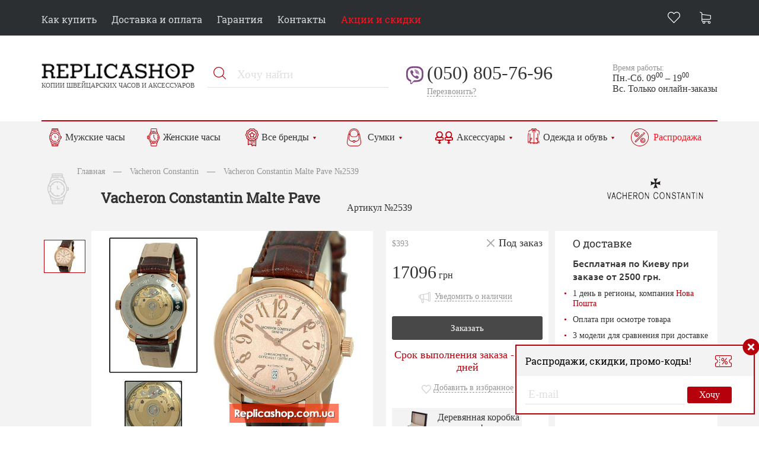

--- FILE ---
content_type: text/html; charset=UTF-8
request_url: https://replicashop1.com.ua/vacheron-constantin/2539
body_size: 9662
content:
<!DOCTYPE html>
<html>
	<head>
		<meta name="viewport" content="width=device-width, maximum-scale=1">
		<meta http-equiv="Content-Type" content="text/html; charset=UTF-8">
		<meta charset="utf-8">
		<meta name="yandex-verification" content="6f0357779420667f" />
		<title>Купить копию часов Vacheron Constantin Malte Pave №2539</title>
		<meta name="description" content="Копии лучших швейцарских часов в Киеве. &#9742;: (068) 596-09-07" />
		
		<link type="image/x-icon" rel="shortcut icon" href="favicon.ico" />
		<link type="image/png" rel="icon" href="/apple-touch-icon.png" />
		<link type="image/png" rel="apple-touch-icon" href="/apple-touch-icon.png" />
		<link rel="canonical" href="https://replicashop1.com.ua/vacheron-constantin/2539" />
		<base href="https://replicashop1.com.ua/" />
		
		<link href="themes/nice/css/reset.css" type="text/css" rel="stylesheet" />
<link href="themes/nice/css/style.css" type="text/css" rel="stylesheet" />
<link href="themes/nice/css/jquery-ui-1.8.20.custom.css" type="text/css" rel="stylesheet" />
<link href="themes/nice/css/tipTip.css" type="text/css" rel="stylesheet" />
<link href="themes/nice/css/highslide.css" type="text/css" rel="stylesheet" />
<script type="text/javascript" src="js/jquery.min.js"></script>
<script type="text/javascript" src="js/jquery.history.min.js"></script>
<script type="text/javascript" src="js/jqModal.min.js"></script>
<script type="text/javascript" src="js/base.js"></script>
<script type="text/javascript" src="js/ajax_on.js"></script>
<script type="text/javascript" src="themes/nice/js/jquery-ui-1.8.20.custom.min.js"></script>
<script type="text/javascript" src="themes/nice/js/jquery.tipTip.minified.js"></script>
<script type="text/javascript" src="themes/nice/js/highslide/highslide-full.js"></script>
<script type="text/javascript" src="themes/nice/js/misc.page.js"></script>
<script type="text/javascript" src="themes/nice/js/misc.js"></script>
<script type="text/javascript" src="themes/nice/js/menu.js"></script>

		<script type="text/javascript" src="https://apis.google.com/js/plusone.js">
		{lang: 'ru'}
		</script>
		<!--<script type="text/javascript" src="//yandex.st/share/share.js" charset="utf-8"></script>-->
		<script>
		  (function(i,s,o,g,r,a,m){i['GoogleAnalyticsObject']=r;i[r]=i[r]||function(){
		  (i[r].q=i[r].q||[]).push(arguments)},i[r].l=1*new Date();a=s.createElement(o),
		  m=s.getElementsByTagName(o)[0];a.async=1;a.src=g;m.parentNode.insertBefore(a,m)
		  })(window,document,'script','//www.google-analytics.com/analytics.js','ga');
		  ga('create', 'UA-26040300-32', 'auto');
		  ga('send', 'pageview');
		</script>
		<script async src="https://www.googletagmanager.com/gtag/js?id=G-HL3DZKF8YN"></script>
		<script>
		  window.dataLayer = window.dataLayer || [];
		  function gtag(){dataLayer.push(arguments);}
		  gtag('js', new Date());

		  gtag('config', 'G-HL3DZKF8YN');
		</script>
		<script async src="https://www.googletagmanager.com/gtag/js?id=UA-26040300-32"></script>
		<script>
		  window.dataLayer = window.dataLayer || [];
		  function gtag(){dataLayer.push(arguments);}
		  gtag('js', new Date());
		  gtag('config', 'UA-26040300-32');
		</script>
				<script charset="UTF-8" src="//web.webpushs.com/js/push/c99f57db389d8f385fe53067a4cf27de_1.js" async></script>
	</head>
	<body>
		<div id="wrapper">
			<div class="top-bar">
				<div class="container">
					<nav id="nav-top">
						<div class="menu">
							<div class="icon-close">
								<img src="themes/nice/img/close-btn.png">
							</div>
							<ul id="primary-menu">
								
								
								<li><a href="buy">Как купить</a></li>
								<li><a href="delivery">Доставка и оплата</a></li>
								<li><a href="warranty">Гарантия</a></li>
								<li><a href="contacts">Контакты</a></li>
								<li><a href="actions">Акции и скидки</a></li>
								<!--<li>
									<a href="" class="menu-arr">О магазине</a>
									<ul>
										<li><a href="">О магазине 1</a></li>
										<li><a href="">О магазине 2</a></li>
										<li><a href="">О магазине 3</a></li>
									</ul>
								</li>
								<li>
									<a href="" class="menu-arr">О часах</a>
									<ul>
										<li><a href="">О часах 1</a></li>
										<li><a href="">О часах 2</a></li>
										<li><a href="">О часах 3</a></li>
									</ul>
								</li>-->
							</ul>
						</div>
						<div class="icon-menu">
							<img src="themes/nice/img/responsive.png"> Меню
						</div>
						<div class="user-menu">
							<a href="bookmarks" class="favor" id="ajaxBlockF">
								
							</a>
							<span class="cart_box" id="ajaxBlock" onclick="window.location='basket'">
								<a href="basket" class="basket" title="Нет товаров"> </a>
							</span>
						</div>
   					</nav>
				</div>
			</div>

			<section class="header">
				<div class="container main">
					<div class="logo">
						<a href="/">
							<img src="themes/nice/img/logo.png" alt="интернет-магазин копий часов в Украине">
							<p>копии швейцарских часов и аксессуаров</p>
						</a>
					</div>
					<div class="search-block">
						<div class="search-block-vn">
							<form action="search" metod="get">
								<input name="e" type="hidden" value="search">
								<input name="sq" type="text" value="" placeholder="Хочу найти">
								<input name="" value="Ok" type="submit">
							</form>
						</div>
					</div>
					<div class="header-phones">
						<div class="phone"><a href="tel:+38050805-76-96 ">(050) 805-76-96</a></div>
						<div class="call-back"><a href="contact" class="contactus">Перезвонить?</a></div>
						<!--<div class="operator"><a href="" class="arr-s">Другие операторы</a></div>-->
						
					</div>
					<div class="work-hous">
						<p><span>Время работы:</span></p>
						<p>Пн.-Сб. 09<sup>00</sup> – 19<sup>00</sup></p>
						<p>Вс. Только онлайн-заказы</p>
						
					</div>
					<div class="clear"></div>
				</div>
			</section>

			<section class="head-menu">
				<div class="container">
					<nav id="nav-menu">
						<div class="menu2">
							<div class="icon-close2">
								<img src="themes/nice/img/close-btn2.png">
							</div>
							<ul id="head-menu">
								<li class="item-menu">
									<a href="mens_watch">Мужские часы</a>
								</li>
								<li class="item-menu">
									<a href="womens_watch">Женские часы</a>
								</li>
								<li class="item-menu brand">
									<a href="all_watch" class="menu-arr">Все бренды</a>
									<div class="menubrand">
										<ul>
													<li><b class="first_letter">A</b><a href="a-lange-and-sohne">A. Lange &amp; Sohne <small>71</small></a></li>
		<li><a href="aigner">Aigner <small>5</small></a></li>
		<li><a href="alain-silberstein">Alain Silberstein <small>16</small></a></li>
		<li><a href="audemars-piguet">Audemars Piguet <small>172</small></a></li>
		<li><b class="first_letter">B</b><a href="ball">BALL <small>2</small></a></li>
		<li><a href="bmw">BMW <small>10</small></a></li>
		<li><a href="bell-and-ross">Bell &amp; Ross <small>44</small></a></li>
		<li><a href="blancpain">Blancpain <small>27</small></a></li>
		<li><a href="bomberg">Bomberg <small>2</small></a></li>
		<li><a href="bovet">Bovet <small>1</small></a></li>
		<li><a href="breguet">Breguet <small>236</small></a></li>
		<li class="bold bbreitling"><a href="breitling">Breitling <small>366</small></a></li>
		<li><a href="burberry">Burberry <small>22</small></a></li>
		<li><a href="bvlgari">Bvlgari <small>133</small></a></li>
		<li><b class="first_letter">C</b><a href="calvin-klein">Calvin Klein <small>9</small></a></li>
		<li><a href="carl-f-bucherer">Carl F. Bucherer <small>1</small></a></li>
		<li class="bold bcartier"><a href="cartier">Cartier <small>292</small></a></li>
		<li><a href="casio">Casio <small>3</small></a></li>
		<li><a href="century">Century <small>2</small></a></li>
		<li><a href="chaumet">Chaumet <small>2</small></a></li>
		<li class="bold bchopard"><a href="chopard">Chopard <small>273</small></a></li>
		<li><a href="chronoswiss">Chronoswiss <small>6</small></a></li>
		<li><a href="coach">Coach <small>1</small></a></li>
		<li><a href="concord">Concord <small>18</small></a></li>
		<li><a href="corum">Corum <small>65</small></a></li>

	</ul>
	<ul>
		<li><b class="first_letter">D</b><a href="daniel-wellington">Daniel Wellington <small>2</small></a></li>
		<li><a href="dewitt">DeWITT <small>10</small></a></li>
		<li><a href="diesel">Diesel <small>18</small></a></li>
		<li><a href="dolce-and-gabbana">Dolce &amp; Gabbana <small>4</small></a></li>
		<li><a href="dunhill">Dunhill <small>1</small></a></li>
		<li><b class="first_letter">E</b><a href="ebel">Ebel <small>4</small></a></li>
		<li><a href="esprit">Esprit <small>2</small></a></li>
		<li><b class="first_letter">F</b><a href="ferrari">Ferrari <small>72</small></a></li>
		<li><a href="folli-follie">Folli Follie <small>2</small></a></li>
		<li><a href="fossil">Fossil <small>2</small></a></li>
		<li><a href="franck-muller">Franck Muller <small>199</small></a></li>
		<li><b class="first_letter">G</b><a href="gaga-milano">Gaga Milano <small>3</small></a></li>
		<li><a href="gc">Gc <small>2</small></a></li>
		<li><a href="gianfranco-ferre">Gianfranco Ferre <small>1</small></a></li>
		<li><a href="girard-perregaux">Girard-Perregaux <small>1</small></a></li>
		<li><a href="glashutte-original">Glashutte Original <small>33</small></a></li>
		<li><a href="graff">Graff <small>2</small></a></li>
		<li><a href="graham">Graham <small>42</small></a></li>
		<li><a href="gucci">Gucci <small>30</small></a></li>
		<li><a href="guess">Guess <small>3</small></a></li>
		<li><b class="first_letter">H</b><a href="hamilton">Hamilton <small>2</small></a></li>
		<li><a href="harley-davidson">Harley Davidson <small>4</small></a></li>
		<li><a href="harry-winston">Harry Winston <small>4</small></a></li>
		<li><a href="hermes">Hermes <small>30</small></a></li>
		<li class="bold bhublot"><a href="hublot">Hublot <small>436</small></a></li>
		<li><a href="hysek">Hysek <small>25</small></a></li>
		<li><b class="first_letter">I</b><a href="iwc">IWC <small>183</small></a></li>
		<li><a href="icelink">IceLink <small>1</small></a></li>
		<li><a href="invicta">Invicta <small>1</small></a></li>
		<li><a href="issey-miyake">Issey Miyake <small>1</small></a></li>

	</ul>
	<ul>
		<li><b class="first_letter">J</b><a href="jacob-and-co">Jacob&amp;Co <small>7</small></a></li>
		<li><a href="jaeger-lecoultre">Jaeger-LeCoultre <small>68</small></a></li>
		<li><a href="jaquet-droz">Jaquet Droz <small>2</small></a></li>
		<li><b class="first_letter">K</b><a href="konstantin-chaykin">Konstantin Chaykin <small>1</small></a></li>
		<li><b class="first_letter">L</b><a href="longines">Longines <small>116</small></a></li>
		<li><a href="louis-moinet">Louis Moinet <small>2</small></a></li>
		<li><a href="louis-vuitton">Louis Vuitton <small>3</small></a></li>
		<li><b class="first_letter">M</b><a href="marc-jacobs">Marc Jacobs <small>1</small></a></li>
		<li><a href="maurice-lacroix">Maurice Lacroix <small>33</small></a></li>
		<li><a href="maxlab">MaxLAB <small>1</small></a></li>
		<li><a href="michael-kors">Michael Kors <small>5</small></a></li>
		<li><a href="mido">Mido <small>4</small></a></li>
		<li><a href="mitsubishi">Mitsubishi <small>1</small></a></li>
		<li><a href="montblanc">Montblanc <small>129</small></a></li>
		<li><a href="movado">Movado <small>15</small></a></li>
		<li><b class="first_letter">N</b><a href="nomos-glashutte">Nomos Glashütte <small>2</small></a></li>
		<li><a href="nubeo">Nubeo <small>1</small></a></li>
		<li><b class="first_letter">O</b><a href="officine-panerai">Officine Panerai <small>120</small></a></li>
		<li class="bold bomega"><a href="omega">Omega <small>368</small></a></li>
		<li><a href="oris">Oris <small>8</small></a></li>
		<li><b class="first_letter">P</b><a href="parmigiani-fleurier">Parmigiani Fleurier <small>6</small></a></li>
		<li class="bold bpatek-philippe"><a href="patek-philippe">Patek Philippe <small>431</small></a></li>
		<li><a href="paul-picot">Paul Picot <small>3</small></a></li>
		<li><a href="perrelet">Perrelet <small>18</small></a></li>
		<li><a href="piaget">Piaget <small>35</small></a></li>
		<li><a href="police">Police <small>1</small></a></li>
		<li><a href="porsche">Porsche <small>60</small></a></li>

	</ul>
	<ul>
		<li><b class="first_letter">R</b><a href="rado">Rado <small>118</small></a></li>
		<li><a href="raymond-weil">Raymond Weil <small>7</small></a></li>
		<li><a href="richard-mille">Richard Mille <small>25</small></a></li>
		<li><a href="roger-dubuis">Roger Dubuis <small>34</small></a></li>
		<li class="bold brolex"><a href="rolex">Rolex <small>268</small></a></li>
		<li><a href="romain-jerome">Romain Jerome <small>8</small></a></li>
		<li><b class="first_letter">S</b><a href="salvatore-ferragamo">Salvatore Ferragamo <small>10</small></a></li>
		<li><a href="sevenfriday">Sevenfriday <small>6</small></a></li>
		<li><a href="swiss-army">Swiss army <small>1</small></a></li>
		<li><b class="first_letter">T</b><a href="titoni">TITONI <small>1</small></a></li>
		<li class="bold btag-heuer"><a href="tag-heuer">Tag Heuer <small>238</small></a></li>
		<li><a href="techno-marine">Techno Marine <small>14</small></a></li>
		<li><a href="thomas-sabo">Thomas Sabo <small>2</small></a></li>
		<li><a href="tiffany-and-co">Tiffany &amp; Co <small>6</small></a></li>
		<li><a href="tissot">Tissot <small>78</small></a></li>
		<li><a href="tonino-lamborghini">Tonino Lamborghini <small>5</small></a></li>
		<li><a href="toyota">Toyota <small>1</small></a></li>
		<li><a href="tudor">Tudor <small>2</small></a></li>
		<li><b class="first_letter">U</b><a href="u-boat">U-BOAT <small>40</small></a></li>
		<li class="bold bulysse-nardin"><a href="ulysse-nardin">Ulysse Nardin <small>255</small></a></li>
		<li class="current bold bvacheron-constantin"><b class="first_letter">V</b><a href="vacheron-constantin">Vacheron Constantin <small>382</small></a></li>
		<li><a href="van-cleef-and-arpels">Van Cleef &amp; Arpels <small>2</small></a></li>
		<li><a href="versace">Versace <small>14</small></a></li>
		<li><b class="first_letter">W</b><a href="welder">Welder <small>4</small></a></li>
		<li><a href="wyler">Wyler <small>2</small></a></li>
		<li><b class="first_letter">Z</b><a href="zenith">Zenith <small>112</small></a></li>

										</ul>
									</div>
								</li>
								<li class="item-menu bags">
									<a href="bags" class="menu-arr">Сумки</a>
									<ul>
										<li><a href="zhenskie-sumki">Женские сумки</a></li>
										<li><a href="muzhskie-sumki">Мужские сумки</a></li>
										<li><a href="koshelki">Кошельки</a></li>
										<li><a href="klatchi">Клатчи</a></li>
										<li><a href="remni">Ремни</a></li>
										<li><a href="barsetki">Барсетки</a></li>
									</ul>
								</li>
								<li class="item-menu acses">
									<a href="souv" class="menu-arr">Аксессуары</a>
									<div class="menuacses">
										<ul>
											<li><a href="zonty">Зонты</a></li>
											<li><a href="zazhimy-i-zaponki">Зажимы и запонки</a></li>
											<li><a href="vizitnicy">Визитницы</a></li>
											<li><a href="ruchki">Ручки</a></li>
											<li><a href="breloki">Брелоки</a></li>
											<!-- <li><a href="manikjurnye-nabory">Маникюрные наборы</a></li> -->
											<li><a href="zazhigalki">Зажигалки</a></li>
											<li><a href="zazhimy-dlja-deneg">Зажимы для денег</a></li>
											<li><a href="galstuki">Галстуки</a></li>
											<li><a href="bizhuterija">Бижутерия</a></li>
										</ul>
										<ul>
											<li><a href="platki-i-sharfy">Платки и шарфы</a></li>
											<li><a href="wall">Настенные часы</a></li>
											<li><a href="chehly-dlja-ipad">Чехлы для iPad</a></li>
											<li><a href="box">Коробки для часов</a></li>
											<li><a href="bloknoty">Блокноты</a></li>
											<li><a href="braslety">Браслеты</a></li>
											<li><a href="rashodnye-materialy">Расходные материалы</a></li>
											<li><a href="cigar">Аксессуары для сигар</a></li>
										</ul>
									</div>
								</li>
								<li class="item-menu odejda">
									<a href="odezhda-i-obuv" class="menu-arr">Одежда и обувь</a>
									<div class="menuodejda">
										<ul>
											<li class="dzhinsy"><a href="dzhinsy">Джинсы</a></li>
											<li class="kurtochki"><a href="kurtochki">Курточки</a></li>
											<li class="svitera"><a href="svitera">Свитера/кофты/худи</a></li>
											<li class="odezhda_sport-suit"><a href="odezhda_sport-suit">Спортивные костюмы</a></li>
											<li class="odezhda_futbolki"><a href="odezhda_futbolki">Футболки</a></li>
										</ul>
										<ul>
											<li class="obuv-kedy"><a href="obuv-kedy">Кеды</a></li>
											<li class="obuv-krossovki"><a href="obuv-krossovki">Кроссовки</a></li>
											<li class="obuv-tufli"><a href="obuv-tufli">Туфли</a></li>
										</ul>
									</div>
								</li>
								<li class="item-menu sale"><a href="sales">Распродажа</a></li>
							</ul>
						</div>
						<div class="icon-menu2">
							<img src="themes/nice/img/responsive2.png"> Каталог
						</div>
					</nav>
					<div class="clear"></div>
				</div>
			</section>

<section class="content singl-prod">
	<div class="container prod-nonb">
		<div class="breadcrumb">
			<ul>
				<li><a href="/ru">Главная</a></li>
				<li><span class="breadcrumb-separator">&mdash;</span></li>
				<li><a href="/vacheron-constantin">Vacheron Constantin</a></li>
				<li><span class="breadcrumb-separator">&mdash;</span></li>
				<li>Vacheron Constantin Malte Pave №2539</li>
			</ul>
		</div>
		<i class="page-ico"><img src="img/category/wach.png"></i>

			<i class="page-ico-r"><img src="img/extra/brand/medium/vacheron-constantin.png"></i>
		<h1>Vacheron Constantin Malte Pave</h1>
		<div class="product-art">Артикул №2539</div>
		<div class="product-imgp-vo">
			<div class="product-imgp left">
				<div class="img-prev">
					
					<ul id="catalog_page_pic-s" class="jcarousel-skin-pika">
						<li>
							<a rel="group1" href="/img/big/2539.jpg" title="Vacheron Constantin Malte Pave №2539" class="showed">
								<img ref="/img/big/2539.jpg" src="/img/small/2539.jpg" class="list_prod_2539">
							</a>
						</li>
							
							<!--
																	
									<li>
										<a rel="group1" href="/img/extra/big/38-1.jpg" title="Деревянная подарочная коробка">
											<img ref="/img/extra/big/38-1.jpg" src="/img/extra/small/38-1.jpg" alt="" />
										</a>
									</li>
								
															<li>
									<a rel="group1" href="/img/banner/complect_man.jpg" title="Комплектация товара">
										<img ref="/img/banner/complect_man.jpg" src="/img/banner/complect_man_small.jpg" alt="" />
									</a>
								</li>
							-->
					</ul>
					
				</div>
				<div class="img-full">
					
					
					
					<a rel="group2" href="/img/big/2539.jpg" class="highslide" onclick="return hs.expand(this)"><img src="/img/big/2539.jpg"></a>
						
						<!--
															
								<a rel="group1" href="/img/extra/big/38-1.jpg" title="Деревянная подарочная коробка" class="highslide" onclick="return hs.expand(this)" style="display:none">
									<img src="/img/extra/big/38-1.jpg" alt="" />
								</a>
							
													<a rel="group2" href="/img/banner/complect_man.jpg" title="Комплектация товара" class="highslide" onclick="return hs.expand(this)" style="display:none">
								<img src="/img/banner/complect_man.jpg" alt="" />
							</a>
						-->
					<p>Наши товары фотографируются в студии, все фото реальные!</p>
				</div>
			</div>
			<div class="product-imgp right">
				<div class="product-prl pod-z">
					<div class="product-prl-vn">
						<span class="prb">$393</span>
						
						<div class="pod-z"><span>Под заказ</span></div>
						

						<div class="prg"><!-- selected_prg-->
							<span>17096</span> грн
						</div>
						<input type="hidden" name="ekonom" id="ekonom2539" value="0">

						
						<div class="izb"><a href="/index.php?e=notifaboutnal&id=2539" onclick="return HHHHHH('2539', 'ukr', 4);"><i class="onl"></i><span>Уведомить о наличии</span></a></div>

						
						

						<div class="product-basket zakaz"><a href="basket/2539" onclick="return HHHHHH('w2539', 'ukr', 1);">Заказать</a></div>

						<div class="sr-v">Срок выполнения заказа - от 14 дней</div>

						<div class="izb" id="bookmarks2539"><a href="#" onClick="chanche_favor('index.php?r=bookmarks&id=2539', 'bookmarks2539');return false;"><i class="like"></i><span>Добавить в избранное</span></a></div>

						<div class="product-prl-n">
							<div class="pod">
								<a href="/img/extra/big/38-1.jpg" title="Деревянная подарочная коробка" class="highslide" onclick="return hs.expand(this)">
									<img src="themes/nice/img/pod.png">
									<p>Деревянная коробка <span>в подарок</span>!</p>
								</a>
								<div class="clear"></div>
							</div>
							<div class="soc-s">
								Поделиться: <a href=""><img src="themes/nice/img/face.png"></a>
								<!-- <a href=""><img src="themes/nice/img/google.png"></a> -->
							</div>
						</div>
					</div>
				</div>
				<div class="product-prr">
					<div class="product-prr-vn">
						<div class="odo">О доставке</div>
						<div class="bpk">Бесплатная по Киеву при заказе от 2500 грн.</div>
							<ul>
								<li>1 день в регионы, компания <a href="https://novaposhta.ua/">Нова Пошта</a></li>
								<li>Оплата при осмотре товара</li>
								<li>3 модели для сравнения при доставке</li>
							</ul>
							<div class="odo">О наших гарантиях</div>
								<ul>
									<li>Гарантия на механизмы до 36 месяцев</li>
									<li>Собственный <a href="contacts">сервис-центр</a></li>
									<li>Возврат товара в течение 14 дней</li>
								</ul>
							</div>
						</div>
					</div>
				</div>
				<div class="clear"></div>

				<div class="product-desc">
					<div class="product-desc-l">
						<div class="tabs">
							<ul class="tabs__caption">
								<li class="active">Характеристики</li>
								<li>Описание</li>
							</ul>
							<div class="tabs__content active">
								<div class="product-harakter">
									<p>Пол: <span>Мужские</span></p>
									<p>Механизм: <span>Швейцарский</span></p>
									<p>Тип механизма: <span>Механика</span></p>
									<p>Автозавод: <span>Есть</span></p>

									<p>Стиль: <span>Универсальный</span></p>
									<p>Корпус: <span>IPG розовое золото</span></p>
									<p>Браслет: <span>Кожа</span></p>
									<p>Застежка: <span>Классическая</span></p>
									
									
									
								</div>
							</div>
							<div class="tabs__content">
								<p>Механизм ETA 2824-2 с автоматическим заводом, диаметр 19,4 мм, высота 4,8 мм, 25 каменей, частота 28 800 полуколебаний/час, запас хода около 38 часов. Функции: часы, минуты, секунды, дата в положении "6 часов". Корпус: стальной с покрытием IPG розовое золото; диаметр 38 мм, высота 9 мм, с сапфировым стеклом, задняя крышка на винтах с прозрачным сапфировым окном. Циферблат: позолоченный; золотые арабские цифры, квадратные деления. Ремешок/браслет: кожаный ремешок Genuine Leather с классической застежкой.</p>
							</div>
						</div>
					</div>

					<script>
						(function($) {
							$(function() {
								$('ul.tabs__caption').on('click', 'li:not(.active)', function() {
									$(this)
										.addClass('active').siblings().removeClass('active')
										.closest('div.tabs').find('div.tabs__content').removeClass('active').eq($(this).index()).addClass('active');
								});
							});
						})(jQuery);
					</script>

					<div class="product-desc-r">
						<div class="row50">
							<div class="harakter-title">Комплектация</div>
							<p>Часы</p>
							<p>Подарочный пакет</p>
							<p>Товарный чек</p>
							<p><a href="/box/38">Коробка в подарок!</a></p>
							<p><a href="/garantee.pdf">Гарантийный талон</a></p>
							<p><a href="/instruction.pdf">Инструкция</a></p>
						</div>
					<div class="row50">
					<div class="pod-img">
						<a href="/img/banner/complect_man.jpg" title="Комплектация" class="highslide" onclick="return hs.expand(this)">
							<img src="themes/nice/img/kompl.png">
						</a>
					</div>
				</div>
			</div>

			<div class="clear"></div>
		</div>

		<div class="clear"></div>

		<!--<div class="complect">
			<div class="compl-t">
				<p>Аксессуары</p>
				<!--<span>Код комплекта: №23627</span>- - >
			</div>
			<div class="compl-bl">
				<div class="compl-bl-img"><img src="themes/nice/img/compl2.png"></div>
				<div class="compl-bl-desc">
					<div class="compl-tit">Breitling Avenger</div>
					<div class="compl-art">Арикул №19054</div>
					<div class="compl-price"><p>5569 грн</p></div>
					<div class="compl-price2">5969 грн</div>
				</div>
			</div>
			<div class="compl-pr"><p>+</p></div>
			<div class="compl-bl">
				<div class="compl-bl-img"><img src="themes/nice/img/compl1.png"></div>
				<div class="compl-bl-desc">
					<div class="compl-tit">Breitling Avenger</div>
					<div class="compl-art">Арикул №19054</div>
					<div class="compl-price"><p>5569 грн</p></div>
					<div class="compl-price2">5969 грн</div>
				</div>
			</div>
			<div class="compl-pr rez"><p>=</p></div>
			<div class="compl-rez">
				<div class="compl-price-rez">12720 грн</div>
				<div class="product-basket">
					<button type="button"><i></i>В корзину</button>
				</div>
				<div class="product-basket onecl">
					<button type="button"><i></i>Купить в 1 клик</button>
				</div>
			</div>
			<div class="clear"></div>
		</div>-->
	</div>
</section>

<section class="product-list">
	<div class="container">
		<h2>Новинки часов</h2>
		<!-- <div class="sl-product"><a class="bx-prev" href=""></a><a class="bx-next" href=""></a></div> -->
				<div class="product">
			<div class="product-vn">
				<div class="product-icon hit new">
					
					<i class="akciya"></i>
					<span class="bookmarks_block" id="bookmarks21072"><a href="#" onClick="chanche_favor('index.php?r=bookmarks&id=21072', 'bookmarks21072');return false;" title="Добавить в избранное"><i class="like"></i></a></span>
				</div>
				<div class="product-img"><a href="omega/21072" title="Omega"><img src="/img/extra/small/21072-1.png" class="list_prod_21072"></a></div>
				<div class="product-name">
					<a href="omega/21072" title="Omega">
												Omega Speedmaster
					</a>
				</div>
				<div class="product-article">
					<p><span>Артикул №21072</span></p>
					<hr noshade>
				</div>
				<div class="product-price akciay">9005 грн<sup>10005 грн</sup></div>
				<div class="product-basket"><a href="basket/21072" onclick="return HHHHHH('w21072', 'ukr', 1);">В корзину</a></div>
				<div class="product-instock"><span>В наличии</span></div>
				<div class="product-hidden">
						<p>Пол: <span>Мужские</span></p>
						<p>Механизм: <span>Японский</span></p>
						<p>Тип механизма: <span>Кварц</span></p>
						<p>Ширина: <span>44 мм</span></p>
						<p>Высота: <span>16 мм</span></p>

					<div class="delivery">Бесплатная доставка!</div>
				</div>
			</div>
		</div>
		<div class="product">
			<div class="product-vn">
				<div class="product-icon hit new">
					
					<i class="akciya"></i>
					<span class="bookmarks_block" id="bookmarks21079"><a href="#" onClick="chanche_favor('index.php?r=bookmarks&id=21079', 'bookmarks21079');return false;" title="Добавить в избранное"><i class="like"></i></a></span>
				</div>
				<div class="product-img"><a href="louis-vuitton/21079" title="Louis Vuitton"><img src="/img/extra/small/21079-1.png" class="list_prod_21079"></a></div>
				<div class="product-name">
					<a href="louis-vuitton/21079" title="Louis Vuitton">
												Louis Vuitton Tambour
					</a>
				</div>
				<div class="product-article">
					<p><span>Артикул №21079</span></p>
					<hr noshade>
				</div>
				<div class="product-price akciay">9200 грн<sup>10222 грн</sup></div>
				<div class="product-basket"><a href="basket/21079" onclick="return HHHHHH('w21079', 'ukr', 1);">В корзину</a></div>
				<div class="product-instock"><span>В наличии</span></div>
				<div class="product-hidden">
						<p>Пол: <span>Женские</span></p>
						<p>Механизм: <span>Японский</span></p>
						<p>Тип механизма: <span>Кварц</span></p>
						<p>Ширина: <span>32 мм</span></p>
						<p>Высота: <span>11 мм</span></p>

					<div class="delivery">Бесплатная доставка!</div>
				</div>
			</div>
		</div>
		<div class="product">
			<div class="product-vn">
				<div class="product-icon hit new">
					<i class="original"></i>
					<i class="akciya"></i>
					<span class="bookmarks_block" id="bookmarks21090"><a href="#" onClick="chanche_favor('index.php?r=bookmarks&id=21090', 'bookmarks21090');return false;" title="Добавить в избранное"><i class="like"></i></a></span>
				</div>
				<div class="product-img"><a href="diesel/21090" title="Diesel"><img src="/img/extra/small/21090-1.png" class="list_prod_21090"></a></div>
				<div class="product-name">
					<a href="diesel/21090" title="Diesel">
												Diesel Daddy
					</a>
				</div>
				<div class="product-article">
					<p><span>Артикул №21090</span></p>
					<hr noshade>
				</div>
				<div class="product-price akciay">9788 грн<sup>10875 грн</sup></div>
				<div class="product-basket"><a href="basket/21090" onclick="return HHHHHH('w21090', 'ukr', 1);">В корзину</a></div>
				<div class="product-instock"><span>В наличии</span></div>
				<div class="product-hidden">
						<p>Пол: <span>Мужские</span></p>
						<p>Механизм: <span>Японский</span></p>
						<p>Тип механизма: <span>Кварц</span></p>
						<p>Ширина: <span>58 мм</span></p>
						<p>Высота: <span>14 мм</span></p>

					<div class="delivery">Бесплатная доставка!</div>
				</div>
			</div>
		</div>
		<div class="product">
			<div class="product-vn">
				<div class="product-icon new">
					
					<i class="akciya"></i>
					<span class="bookmarks_block" id="bookmarks21094"><a href="#" onClick="chanche_favor('index.php?r=bookmarks&id=21094', 'bookmarks21094');return false;" title="Добавить в избранное"><i class="like"></i></a></span>
				</div>
				<div class="product-img"><a href="hublot/21094" title="Hublot"><img src="/img/extra/small/21094-1.png" class="list_prod_21094"></a></div>
				<div class="product-name">
					<a href="hublot/21094" title="Hublot">
												Hublot Square Bang
					</a>
				</div>
				<div class="product-article">
					<p><span>Артикул №21094</span></p>
					<hr noshade>
				</div>
				<div class="product-price akciay">14094 грн<sup>15660 грн</sup></div>
				<div class="product-basket"><a href="basket/21094" onclick="return HHHHHH('w21094', 'ukr', 1);">В корзину</a></div>
				<div class="product-instock"><span>В наличии</span></div>
				<div class="product-hidden">
						<p>Пол: <span>Мужские</span></p>
						<p>Механизм: <span>Швейцарский</span></p>
						<p>Тип механизма: <span>Кварц</span></p>
						
						

					<div class="delivery">Бесплатная доставка!</div>
				</div>
			</div>
		</div>

		<h2>Хиты продаж</h2>
		<!-- <div class="sl-product"><a class="bx-prev" href=""></a><a class="bx-next" href=""></a></div> -->
				<div class="product">
			<div class="product-vn">
				<div class="product-icon hit new">
					
					<i class="akciya"></i>
					<span class="bookmarks_block" id="bookmarks21007"><a href="#" onClick="chanche_favor('index.php?r=bookmarks&id=21007', 'bookmarks21007');return false;" title="Добавить в избранное"><i class="like"></i></a></span>
				</div>
				<div class="product-img"><a href="vacheron-constantin/21007" title="Vacheron Constantin"><img src="/img/extra/small/21007-1.jpg" class="list_prod_21007"></a></div>
				<div class="product-name">
					<a href="vacheron-constantin/21007" title="Vacheron Constantin">
												Vacheron Constantin Patrimony
					</a>
				</div>
				<div class="product-article">
					<p><span>Артикул №21007</span></p>
					<hr noshade>
				</div>
				<div class="product-price akciay">9200 грн<sup>10222 грн</sup></div>
				<div class="product-basket"><a href="basket/21007" onclick="return HHHHHH('w21007', 'ukr', 1);">В корзину</a></div>
				<div class="product-instock"><span>В наличии</span></div>
				<div class="product-hidden">
						<p>Пол: <span>Мужские</span></p>
						<p>Механизм: <span>Японский</span></p>
						<p>Тип механизма: <span>Механика</span></p>
						
						

					<div class="delivery">Бесплатная доставка!</div>
				</div>
			</div>
		</div>
		<div class="product">
			<div class="product-vn">
				<div class="product-icon hit new">
					
					<i class="akciya"></i>
					<span class="bookmarks_block" id="bookmarks21022"><a href="#" onClick="chanche_favor('index.php?r=bookmarks&id=21022', 'bookmarks21022');return false;" title="Добавить в избранное"><i class="like"></i></a></span>
				</div>
				<div class="product-img"><a href="tag-heuer/21022" title="Tag Heuer"><img src="/img/extra/small/21022-1.jpg" class="list_prod_21022"></a></div>
				<div class="product-name">
					<a href="tag-heuer/21022" title="Tag Heuer">
												Tag Heuer Aquaracer
					</a>
				</div>
				<div class="product-article">
					<p><span>Артикул №21022</span></p>
					<hr noshade>
				</div>
				<div class="product-price akciay">10766 грн<sup>11962 грн</sup></div>
				<div class="product-basket"><a href="basket/21022" onclick="return HHHHHH('w21022', 'ukr', 1);">В корзину</a></div>
				<div class="product-instock"><span>В наличии</span></div>
				<div class="product-hidden">
						<p>Пол: <span>Мужские</span></p>
						<p>Механизм: <span>Японский</span></p>
						<p>Тип механизма: <span>Механика</span></p>
						
						

					<div class="delivery">Бесплатная доставка!</div>
				</div>
			</div>
		</div>
		<div class="product">
			<div class="product-vn">
				<div class="product-icon hit new">
					
					<i class="akciya"></i>
					<span class="bookmarks_block" id="bookmarks21039"><a href="#" onClick="chanche_favor('index.php?r=bookmarks&id=21039', 'bookmarks21039');return false;" title="Добавить в избранное"><i class="like"></i></a></span>
				</div>
				<div class="product-img"><a href="audemars-piguet/21039" title="Audemars Piguet"><img src="/img/extra/small/21039-1.jpg" class="list_prod_21039"></a></div>
				<div class="product-name">
					<a href="audemars-piguet/21039" title="Audemars Piguet">
												Audemars Piguet Royal Oak Offshore
					</a>
				</div>
				<div class="product-article">
					<p><span>Артикул №21039</span></p>
					<hr noshade>
				</div>
				<div class="product-price akciay">10374 грн<sup>11527 грн</sup></div>
				<div class="product-basket"><a href="basket/21039" onclick="return HHHHHH('w21039', 'ukr', 1);">В корзину</a></div>
				<div class="product-instock"><span>В наличии</span></div>
				<div class="product-hidden">
						<p>Пол: <span>Женские</span></p>
						<p>Механизм: <span>Японский</span></p>
						<p>Тип механизма: <span>Кварц</span></p>
						
						

					<div class="delivery">Бесплатная доставка!</div>
				</div>
			</div>
		</div>
		<div class="product">
			<div class="product-vn">
				<div class="product-icon hit new">
					
					<i class="akciya"></i>
					<span class="bookmarks_block" id="bookmarks21042"><a href="#" onClick="chanche_favor('index.php?r=bookmarks&id=21042', 'bookmarks21042');return false;" title="Добавить в избранное"><i class="like"></i></a></span>
				</div>
				<div class="product-img"><a href="cartier/21042" title="Cartier"><img src="/img/extra/small/21042-1.jpg" class="list_prod_21042"></a></div>
				<div class="product-name">
					<a href="cartier/21042" title="Cartier">
												Cartier Tank
					</a>
				</div>
				<div class="product-article">
					<p><span>Артикул №21042</span></p>
					<hr noshade>
				</div>
				<div class="product-price akciay">8808 грн<sup>9787 грн</sup></div>
				<div class="product-basket"><a href="basket/21042" onclick="return HHHHHH('w21042', 'ukr', 1);">В корзину</a></div>
				<div class="product-instock"><span>В наличии</span></div>
				<div class="product-hidden">
						<p>Пол: <span>Мужские</span></p>
						<p>Механизм: <span>Японский</span></p>
						<p>Тип механизма: <span>Механика</span></p>
						
						

					<div class="delivery">Бесплатная доставка!</div>
				</div>
			</div>
		</div>


		<div class="clear"></div>
	</div>
</section>
						<section class="footer">
				<div class="container">
					<div class="widg t1">
					   <div class="logo-foot">
						  <a href="/"><img src="themes/nice/img/logo-foot.png" alt="реплики часов в Украине">
						  <p>копии швейцарских часов и аксессуаров</p>
						  </a>
					   </div>
					   <div class="copyr">
							© 2003-2026<br />
							Копии часов - ReplcaShop1.com.ua
							
					   </div>
					</div>
					<div class="widg t2">
						<ul>
							<!--<li><a href="">О магазине</a></li>-->
							<li><a href="buy">Как купить</a></li>
							<li><a href="delivery">Доставка и оплата</a></li>
							<li><a href="warranty">Гарантия</a></li>
							<!--<li><a href="">О часах</a></li>-->
							<li><a href="contacts">Контакты</a></li>
							<li><a href="actions">Акции и скидки</a></li>
							
						</ul>
					</div>
					<div class="widg t3">
						<div class="foot-phones">
							<div class="foot-phones-vn">
							   <div class="phone"><a href="tel:+38050805-76-96">(050) 805-76-96</a></div>
							   <!-- <div class="operator"><a href="" class="arr-s">Другие операторы</a></div> -->
							   
						   </div>
						</div>
						<div class="work-hous">
							<p><span>Время работы:</span></p>
							<p>Пн.-Сб. 09<sup>00</sup> – 19<sup>00</sup></p>
							<p>Вс. Только онлайн-заказы</p>
							
						</div>
					</div>
					<div class="widg t4">
						<div class="soc-foot">
							<!--<a href=""><img src="themes/nice/img/face.png"></a>-->
							<!--<a href="https://plus.google.com/100509815328108732866" target="_blank"><img src="themes/nice/img/google.png"></a>-->
							<!--<a href="https://www.instagram.com/replicashop.com.ua/" target="_blank"><img src="themes/nice/img/inst.png"></a>-->
							
						</div>
						<!--
						<div class="pay-foot">
							<a href=""><img src="themes/nice/img/visa.png"></a>
							<a href=""><img src="themes/nice/img/master.png"></a>
							<a href=""><img src="themes/nice/img/webmoney.png"></a>
							<a href=""><img src="themes/nice/img/privat.png"></a>
						</div>
						-->
					</div>
					<div class="clear"></div>
				</div>

			</section>
		</div>

		<div class="popupbox" id="popuprel">
			<a href="#" id="close" class="close" title="Закрыть"> </a>
			<span class="acept">&nbsp;</span>
			<div id="popup2"></div>
		</div>
		



		<div id="bg_popup" class="subscribe_popup">
			<div id="popup">
				<div class="popup-top"><p>Распродажи, скидки, промо-коды!</p></div>
				<div class="podpiska" id="subscribe_div">
					<form action="subscribe" name="subscribe" id="subscribe" metod="POST" class="subscribe_form">
						<input type="hidden" name="x" value="1D26C3FE" />
						<input name="email" class="subscribe_email" placeholder="E-mail" value="" type="text">
						<button type="submit">Хочу</button>
					</form>
				</div>
				<a class="close" href="#" title="Закрыть" id="close"> </a>
			</div>
		</div>

	</body>
</html>

--- FILE ---
content_type: text/css
request_url: https://replicashop1.com.ua/themes/nice/css/reset.css
body_size: 633
content:
*, html, body, div, span, object,
h1, h2, h3, h4, h5, h6, p, blockquote, pre,
a, abbr, acronym, address, big, cite, code,
del, dfn, i, img, ins, kbd, q, s, samp,
small, strike, b, sub, sup, tt, var,
dl, dt, dd, ol, ul, li,
fieldset, form, label, legend,
table, caption, tbody, tfoot, thead, tr, th, td {
	margin: 0;
	padding: 0;
	border: none;
	outline: none;
	vertical-align: baseline;
	font-family: inherit;
	font-size: 100%;
}

html,body {
    height: 100%;
}

a, a:link, a:visited, a:hover {
	text-decoration:none;
}

*:focus {
	outline: none;
}

ol,ul {
	list-style:none;
}

table {
	border-collapse:collapse;
	border-spacing:0;
}

td {
	vertical-align:top;
}

input, select, textarea {
	margin: 0;
	padding: 0;
	border: 0;
	outline: 0;
}

img {
	-ms-interpolation-mode: bicubic;
}

.clear {
	clear:both;
	margin:0;
	padding:0;
}

button::-moz-focus-inner {padding:0; border:none;}

@font-face {
	font-family: 'PTserif';
	src: local('PTserif'),
		url('fonts/pt_serif-caption.eot') format('eot'),
		url('fonts/pt_serif-caption.eot?') format('embedded-opentype'),
		url('fonts/pt_serif-caption.woff') format('woff'),
		url('fonts/pt_serif-caption.ttf') format('truetype'),
		url('fonts/pt_serif-caption.svg#PTserif') format('svg');
	font-weight: normal;
	font-style: normal;
}

--- FILE ---
content_type: application/javascript; charset=UTF-8
request_url: https://replicashop1.com.ua/themes/nice/js/misc.page.js
body_size: 2543
content:
$(document).ready(function(){
	//*
	//$(function(){
		 //var a = function(self){
			//self.anchor.attr
//			$('a[rel=group_remni]').fancybox();
			//var my = self.thumbs.length;
			//if (my == 1)
			//{
			//	$('#catalog_page_pics.pika-thumbs').css('display', 'none');
			//}
		//};
		//$("#catalog_page_pics").PikaChoose({text: {previous: "Предыдущая", next: "Следующая"}, carousel:false, autoPlay:false, buildFinished:a});
	//});
	//*/
	/*var a = function(self){
		var fancy = function(){
			var play=self.options.autoPlay;
			var marker_skidka_on_box = false;
    		if ($('small.skidka-on-box')[0]) marker_skidka_on_box = true;
    		if (self.thumbs.length == 3)
    		{
				if (marker_skidka_on_box) $('#catalog_page_pics li:nth-child(2) .clip').prepend("<small style='background: url(\"themes/replica/images/skidka30.png\") 0% 0% no-repeat;background-size: cover;text-indent: -9999px;z-index: 200;position: absolute;width: 40px;height: 40px;right: 0;' title='Скидка при покупке брендовой коробки''>Скидка -30%</small>");
    		}
    		else if (self.thumbs.length == 4)
    		{
 				if (marker_skidka_on_box) $('#catalog_page_pics li:nth-child(3) .clip').prepend("<small style='background: url(\"themes/replica/images/skidka30.png\") 0% 0% no-repeat;background-size: cover;text-indent: -9999px;z-index: 200;position: absolute;width: 40px;height: 40px;right: 0;' title='Скидка при покупке брендовой коробки''>Скидка -30%</small>");
    		}
			$('body').find('a.previmages,a.nextimages').remove();
			self.active.parents('li:first').prevAll().each(function(){
				var href=$(this).find('img').data('clickThrough');
				$('body').prepend($('<a>').attr({'href':href,'class':'previmages','rel':'gallery'}).css('display','block'));
			});
			self.active.parents('li:first').nextAll().each(function(){
				var href=$(this).find('img').data('clickThrough');
				$('body').append($('<a>').attr({'href':href,'class':'nextimages','rel':'gallery'}).css('display','block'));
			});
			self.anchor.attr('rel','gallery');
			$('a[rel=gallery]').fancybox({
				onStart:function(){if(play){self.imgPlay.trigger('click');}}
			});
		}
		self.anchor.bind('click',fancy);
		fancy();
	};*/
//	$("#catalog_page_pics").PikaChoose({text: {previous: "Предыдущая", next: "Следующая"}, carousel:false, autoPlay:false, buildFinished:a});//PikaChoose({buildFinished:a, carousel:true, autoPlay:false});

	hs.align = 'center';
	hs.transitions = ['expand', 'crossfade'];
	hs.outlineType = 'rounded-white';
	hs.fadeInOut = true;
	hs.dimmingOpacity = 0.75;
	hs.blockRightClick = true;
	hs.registerOverlay({
		html: '<div class="closebutton" onclick="return hs.close(this)" title="Close"></div>',
		position: 'top right',
		fade: 2 // fading the semi-transparent overlay looks bad in IE
	});

	// Add the controlbar
	hs.addSlideshow({
		//slideshowGroup: 'group1',
		interval: 5000,
		repeat: false,
		useControls: true,
		fixedControls: 'fit',
		overlayOptions: {
			opacity: .75,
			position: 'bottom center',
			hideOnMouseOut: false
		}
	});

	/*$(".ekonom").click(function () {
		var id = $(this).attr('id').replace("ekonom", "");
		if ($(this).is(":checked"))
		{
			$("#p"+id+" b").css({"text-decoration":"line-through"});
			$("#p"+id+" strong").css({"text-decoration":"line-through"});
			$("#ep"+id).css({"display":"block"});
			$("#total .summa").css({"display":"none"});
			$("#total .summa_ekonom").css({"display":"block"});
		}
		else
		{
			$("#p"+id+" b").css({"text-decoration":"none"});
			$("#p"+id+" strong").css({"text-decoration":"none"});
			$("#ep"+id).css({"display":"none"});
			$("#total .summa").css({"display":"block"});
			$("#total .summa_ekonom").css({"display":"none"});
		}
	});*/
	$(".ekonom_prg, .full_prg").click(function () {
		$(".ekonom_prg, .full_prg").removeClass('selected_prg');
		$(this).addClass('selected_prg');
		if ($(this).hasClass("full_prg"))
		{
			$('input[name="ekonom"]').val('0');
		}
		else
		{
			$('input[name="ekonom"]').val('1');
		}
	});
	//$(".list_box_desc p b").tipTip({ content: 'Все часы, которые помечены этим значком — доступны для покупки в кратчайшие сроки!<br /><br />Уточняйте более подробную информацию о моделях у менеджеров:<br /><br />телефон <b>+38 (068) 596-09-07</b><br />e-mail: <b>info@replicashop.com.ua</b><br /><br />'});
	//$(".list_box_desc p b.unavailable").tipTip({content: 'Часы с пометкой «Под заказ» в данный момент отсутствуют на нашем складе.<br /><br />Мы можем привезти под заказ заинтересовавшую вас модель,<br />срок исполнения заказа в данный момент составляет 3-4 недели.<br /><br />Предоплата не требуется.<br />Более подробную информацию о моделях уточняйте у менеджеров:<br /><br />телефон <b>+38 (068) 596-09-07</b><br />e-mail: <b>info@replicashop.com.ua</b>'});
	//$(".list_box_desc p b.unavailable.arch").tipTip({content: 'Данная модель устарела и снята с производства. В каталоге присутствует для ознакомления.<br />К сожалению, заказать данную модель на данный момент невозможно.'});

	//$(".catalog_page_content b.available").tipTip({ content: 'Все часы, которые помечены этим значком — доступны для покупки в кратчайшие сроки!<br /><br />Уточняйте более подробную информацию о моделях у менеджеров:<br /><br />телефон <b>+38 (068) 596-09-07</b><br />e-mail: <b>info@replicashop.com.ua</b><br /><br />'});
	//$(".catalog_page_content b.unavailable").tipTip({content: 'Часы с пометкой «Под заказ» в данный момент отсутствуют на нашем складе.<br /><br />Мы можем привезти под заказ заинтересовавшую вас модель,<br />срок исполнения заказа в данный момент составляет 3-4 недели.<br /><br />Предоплата не требуется.<br />Более подробную информацию о моделях уточняйте у менеджеров:<br /><br />телефон <b>+38 (068) 596-09-07</b><br />e-mail: <b>info@replicashop.com.ua</b>'});
	//$(".catalog_page_content b.unavailable.arch").tipTip({content: 'Данная модель устарела и снята с производства. В каталоге присутствует для ознакомления.<br />К сожалению, заказать данную модель на данный момент невозможно.'});
	//$(".catalog_page_content span.ekonomstr").tipTip({defaultPosition: 'top', content: 'Хотите сэкономить? За эту цену вы получаете точно такие же часы и гарантию в течении 14 дней. Подарочная коробка отсутствует.'});

	$(".prg i.full-pr").tipTip({defaultPosition: 'top', content: 'За эту цену вы получаете полный комплект - часы, подарочную коробку и нашу фирменную упаковку.'});
	$(".prg i.ekonom-pr").tipTip({defaultPosition: 'top', content: 'Хотите сэкономить? За эту цену вы получаете точно такие же часы и гарантию в течении 14 дней. Подарочная коробка отсутствует.'});
	//$(".cart_page span.ekonomstr").tipTip({defaultPosition: 'top', content: 'Хотите сэкономить? За эту цену вы получаете точно такие же часы и гарантию в течении 14 дней. Подарочная коробка отсутствует.'});

	$("#catalog_page_pic-s a[rel='group1']").click(function () {
		$("#catalog_page_pic-s a[rel='group1']").removeClass('showed');
		$(this).addClass('showed');
		var listItem = $("#catalog_page_pic-s a[rel='group1']").index(this);
		$('.img-full a.highslide').hide();
		$('.img-full a.highslide:eq('+listItem+')').show();
		return false;
	});
});


--- FILE ---
content_type: application/javascript; charset=UTF-8
request_url: https://replicashop1.com.ua/themes/nice/js/misc.js
body_size: 4033
content:
$(document).ready(function(){
	$(function(){





		/*$('.shw_hid1').click(function(){
    			$('#intro').slideToggle('slow');
    			var title = $(this).text();
    			if (title == '⇑') $(this).html('⇓');
    			else $(this).html('⇑');
    			return false;
    	});
    	$('.shw_hid2').click(function(){
    			$('.brand_desc').slideToggle('fast');
    			var title = $(this).text();
    			if (title == 'Скрыть') $(this).html('Показать');
    			else $(this).html('Скрыть');
    			return false;
    	});*/
	});
	//$('#sidebar h4.social').before('<div class="loadmenu">*** \n Развернуть</div>');//.css('display', 'none');

    $(document).click(function(event)
    {
		if ($(event.target).closest(".catalog_menu_inner").length ) return;
		if ($('.loadmenu').css('display') == 'block' && $('.catalog_menu_inner ul').height() > 82)
		{
			$('.catalog_menu_inner ul').css('height', "82px");
			$('.loadmenu').html('*** \n Развернуть');
		}
		event.stopPropagation();
    });
	$(function(){
		$('.loadmenu').click(function() {
                    if ($(this).css('display') == 'block')
                    {
                    	var height_menu = $('.catalog_menu_inner ul').height();
                        if (height_menu == 82)
                        {
                           //$('.catalog_menu_inner ul').animate({height: "auto"});
                           $('.catalog_menu_inner ul').css('height', "auto");
                           $('.loadmenu').html('*** \n Свернуть');
                        }
                        else if (height_menu > 82)
                        {
                           $('.catalog_menu_inner ul').css('height', "82px");
                           $('.loadmenu').html('*** \n Развернуть');
                        }
                    }
                    else
                    {
                        //$(this).height(54);
                    }
			}
	)});

	$('.subscribe_popup #close').live('click', function(){
		$(".subscribe_popup").css({"display":"none"});
		document.cookie = "subscribe_popup=1;expires=Tue, 28 Feb 2050 12:41:04 GMT; path=/; domain=replicashop1.com.ua";
		return false;
	});
	var sb_pp = get_cookie('subscribe_popup');
	if (sb_pp == 1)
	{
		$(".subscribe_popup").css({"display":"none"});
	}
	$('form.subscribe_form').live('submit', function() {
		if (subscribe_proverka_email($('.subscribe_email').attr('value')))
		{
			ajaxSend({
				method: 'POST',
				url: $(this).attr('action'),
				divId: 'subscribe_div',
				formId: 'subscribe'
			});
		}
		return false;
	});
	$('.admin_r_b_close').toggle(
      function () {
        $(this).addClass('open');
        $(this).removeClass('close');
        $('.admin_r_b').addClass('closed');
      },
      function () {
        $(this).addClass('close');
        $(this).removeClass('open');
        $('.admin_r_b').removeClass('closed');
      }
	);
	$('#fade,#prodoljit,#close').live('click', function(){
		ajaxSend({
			url:'/basket.php?w=ajax',
			divId:'ajaxBlock'
		});
		$('.acept').empty();
		$('#fade, #popuprel').fadeOut();
		return false;
	});
	var favor_handlers = 0;
	$('.favoredit').live('click', function(){
		if (favor_handlers == 0)
		{
			ajaxSuccessHandlers.push(chanche_favor);
			favor_handlers = 1;
		}
	});
	//chanche_valut(valuta);
	//$(".discont").click(function()
	//{
	//	$(".discont_form").slideToggle(100);
	//});
	$('.contactus').live('click', function(){
		ContactUs();
		return false;
	});
	$('.cart-amount .cart-minus').live('click', function(){
		var inp = $(this).parent().find('input');
		var count_prd = inp.val();
		if (count_prd >= 2) inp.val(Number(count_prd)-1);
		document.forms.basket.submit();
		return false;
	});
	$('.cart-amount .cart-plus').live('click', function(){
		var inp = $(this).parent().find('input');
		var count_prd = inp.val();
		count_prd = Number(count_prd)+1;
		inp.val(count_prd);
		document.forms.basket.submit();
		return false;
	});
	$('.reset_discount').live('click', function(){
		var disc_code = $(".disc_code").val();
		$(".kor-right form").append("<input type='hidden' name='discont_code' value='"+disc_code+"'>").submit();
		return false;
	});
});
function chanche_favor(url, divid)
{
	ajaxSend({
		url: url,
		divId: divid
	});
	setTimeout(function() {
		ajaxSend({
			url:'index.php?r=bookmarks',
			divId:'ajaxBlockF'
		});
	}, 1000);
	return false;
}

function chanche_valut(valut)
{
	valut = valut || valuta;
	if (typeof valut  == 'object') valut = get_cookie('valuta');
	valuta = valut;
	if (valut == 'ukr')
	{
		$('.ukr').css('display', 'inline');$('strike .ukr').css('display', 'block');
		$('.usd').css('display', 'none');
		$('.eur').css('display', 'none');
		$('.v_ukr').addClass('active');
		$('.v_usd').removeClass('active');
		$('.v_eur').removeClass('active');
	}
	else if (valut == 'usd')
	{
		$('.ukr').css('display', 'none');
		$('.usd').css('display', 'inline');$('strike .usd').css('display', 'block');
		$('.eur').css('display', 'none');
		$('.v_ukr').removeClass('active');
		$('.v_usd').addClass('active');
		$('.v_eur').removeClass('active');
	}
	else if (valut == 'eur')
	{
		$('.ukr').css('display', 'none');
		$('.usd').css('display', 'none');
		$('.eur').css('display', 'inline');$('strike .eur').css('display', 'block');
		$('.v_ukr').removeClass('active');
		$('.v_usd').removeClass('active');
		$('.v_eur').addClass('active');
	}
	document.cookie = "valuta="+escape(valut)+";expires=Tue, 28 Feb 2050 12:41:04 GMT; path=/; domain=replicashop1.com.ua";
	//console.log('chanche_valut = '+valut);
}

function mySuccessHandlers(settings)//selector_div, valuta
{
	//if (selector_div == "ajaxlistcontent")
	//{
		//chanche_valut(valuta);
		//*
		if (settings.divId.indexOf('ajaxlistmorecontent') + 1)
		{
			//$('.bottom_pagination:eq(2)').detach();
			var tst = $('#'+settings.divId).attr('rel');
			$('.bottom_pagination:eq('+tst+')').detach();
			$('#top_pagination').html($('#bottom_pagination').html());
			//var clas_a = msg;//$(this).attr('class');
			//console.log("pushed link class = "+);
		}
		//*/
	//}
	//console.log(\'Валюта=\'+valuta);
}

function get_cookie(cookie_name)
{
    if (document.cookie.length > 0)
    {
        cookie_start = document.cookie.indexOf(cookie_name + "=");
        if (cookie_start != -1)
        {
            cookie_start = ((cookie_start + cookie_name.length) + 1);
            cookie_end   = document.cookie.indexOf(";", cookie_start);
            if ( cookie_end == -1)
            {
                cookie_end = document.cookie.length;
            }
            return unescape(document.cookie.substring(cookie_start, cookie_end));
        }
    }
    return false;
}

function gggg(id)
{
	ajaxSend({
		formId: id,
		method: 'POST',
		divId:'popup2'
	});
	return false;
}

function HHHHHH(code, valuta, basket/*, ekonom*/)
{
	if (basket == 5)//хочу скидку
	{
		//ajaxSuccessHandlers.push(chanche_valut);
		ajaxSend({
			url:'/index.php?e=contact&_ajax=1&subscribe=1&id='+code,
			divId:'popup2'
		});
		$('.acept').empty().append(
			'<div class="discount_title"><strong>Подписаться на скидку</strong>Если вас заинтересовала скидка на эту модель, оставьте свои контактные данные ниже. Вы получите уведомление, если цена на товар будет снижена или появится возможность индивидуальной скидки. Также мы проинформируем вас обо всех акциях нашего магазина!</div>'
		);
		$('body').append('<div id="fade">&nbsp;</div>');
		$('#fade').css({'filter' : 'alpha(opacity=80)'}).fadeIn();
		/*var popuptopmargin = ($('#popuprel').height() + 50) / 2;*/
		var popupleftmargin = ($('#popuprel').width() + 5) / 2;
		$('#popuprel').css({'margin-left' : -popupleftmargin, 'display' : 'block', 'width': '450px'});/*'margin-top' : -popuptopmargin, */
	}
	else if (basket == 4)//уведомить о наличии
	{
		//ajaxSuccessHandlers.push(chanche_valut);
		ajaxSend({
			url:'/plug.php?r=notifaboutnal&id='+code,
			divId:'popup2'
		});
		/*$('.acept').empty().append(
			'<div class="notifnal_title"><strong>Уведомление о наличии</strong>  </div>'
		);*/
		$('.acept').empty();
		$('body').append('<div id="fade">&nbsp;</div>');
		$('#fade').css({'filter' : 'alpha(opacity=80)'}).fadeIn();
		/*var popuptopmargin = ($('#popuprel').height() + 50) / 2;*/
		var popupleftmargin = ($('#popuprel').width() + 5) / 2;
		$('#popuprel').css({'margin-left' : -popupleftmargin, 'display' : 'block', 'width': '450px'});/*'margin-top' : -popuptopmargin, */
	}
	else if (basket == 3)//basket.tpl - кнопка удаления
	{
		$('.acept').empty();
		ajaxSend({method: 'POST', formId: 'basket', url: '/basket.php?action=reset&w=ajax&a=list', divId: 'popup2'});
	}
	else if (basket == 2)//basket.tpl - кнопка Пересчитать
	{
		$('.acept').empty();
		ajaxSend({method: 'POST', formId: 'basket', url: '/basket.php?action=reset&w=ajax&a=list', divId: 'popup2'});
	}
	else if (basket == 1)//page.tpl page.box.tpl clockbox.tpl
	{
		var offset = $(".list_prod_"+code.substr(1)).offset();
		$(".list_prod_"+code.substr(1))
			.clone()
			.css({
				'position': 'absolute',
				'z-index': '100',
				'top': offset.top,
				'left': offset.left
			})
			.appendTo("body")
			.animate(
				{
					opacity: 0.5,
					left: $(".cart_box").offset()['left']+10,
					top: $(".cart_box").offset()['top']+10,
					width: 20
				},
				1000,
				function()
				{
					$(this).remove();

					var ekonom = $('#ekonom'+code.replace(/[a-z]+/g, '')).val();
					if (ekonom == '1') ekonom = '&ekonom=1';
					else ekonom = '';
					//ajaxSuccessHandlers.push(chanche_valut);
					ajaxSend({
						url:'/basket.php?id='+code+'&w=ajax&a=list'+ekonom,
						divId:'popup2'
					});
					$('.acept').empty().append('<br /><b>Товар успешно добавлен в корзину!</b>');
					$('body').append('<div id="fade">&nbsp;</div>');
					$('#fade').css({'filter' : 'alpha(opacity=80)'}).fadeIn();
					setTimeout(function() {
						//var bodyh = $('body').height();
						//var popuptopmargin = $('#popuprel').height();
						//var popuptop = (bodyh-popuptopmargin)/2;
						//console.log("bodyh="+bodyh+" popuptopmargin="+popuptopmargin+" popuptop="+popuptop);
						var popupleftmargin = ($('#popuprel').width() + 5) / 2;
						$('#popuprel').css({'margin-left' : -popupleftmargin, 'display' : 'block', 'width': '550px'});/*'top': popuptop, */
					 }, 500);

				}
			);

	}
	return false;
}
function FastBuy(code, valuta, basket/*, ekonom*/)
{
	if (basket == 4)//уведомить о наличии
	{
		//ajaxSuccessHandlers.push(chanche_valut);
		ajaxSend({
			url:'/plug.php?r=notifaboutnal&id='+code,
			divId:'popup2'
		});
		/*$('.acept').empty().append(
			'<div class="notifnal_title"><strong>Уведомление о наличии</strong>  </div>'
		);*/
		$('.acept').empty();
		$('body').append('<div id="fade">&nbsp;</div>');
		$('#fade').css({'filter' : 'alpha(opacity=80)'}).fadeIn();
		/*var popuptopmargin = ($('#popuprel').height() + 50) / 2;*/
		var popupleftmargin = ($('#popuprel').width() + 5) / 2;
		$('#popuprel').css({'margin-left' : -popupleftmargin, 'display' : 'block', 'width': '450px'});/*'margin-top' : -popuptopmargin, */
	}
	else if (basket == 3)//basket.tpl - кнопка удаления
	{
		$('.acept').empty();
		ajaxSend({method: 'POST', formId: 'basket', url: '/basket.php?action=reset&w=ajax&a=list', divId: 'popup2'});
	}
	else if (basket == 2)//basket.tpl - кнопка Пересчитать
	{
		$('.acept').empty();
		ajaxSend({method: 'POST', formId: 'basket', url: '/basket.php?action=reset&w=ajax&a=list', divId: 'popup2'});
	}
	else if (basket == 1)//page.tpl page.box.tpl clockbox.tpl
	{
		var ekonom = $('#ekonom'+code.replace(/[a-z]+/g, '')).attr('checked');
		if (ekonom == 'checked') ekonom = '&ekonom=1';
		else ekonom = '';
		//ajaxSuccessHandlers.push(chanche_valut);
		ajaxSend({
			url:'/basket.php?id='+code+'&w=ajax&a=fast'+ekonom,
			divId:'popup2'
		});
		$('.acept').empty().append(
			'<div class="fast_title"><strong>Сделайте быстрый заказ!</strong>Введите Ваше имя и контактный телефон.Наши менеджеры свяжутся с Вами в кратчайшие сроки.</div>'
		);
		$('body').append('<div id="fade">&nbsp;</div>');
		$('#fade').css({'filter' : 'alpha(opacity=80)'}).fadeIn();
		/*var popuptopmargin = ($('#popuprel').height() + 50) / 2;*/
		var popupleftmargin = ($('#popuprel').width() + 5) / 2;
		$('#popuprel').css({'margin-left': -popupleftmargin, 'display': 'block', 'width': '450px'});/*'margin-top' : -popuptopmargin, */
	}
	return false;
}
function ContactUs()
{
	ajaxSend({
		url:'/plug.php?e=contact&_ajax=1',
		divId:'popup2'
	});
	$('.acept').empty().append(
		'<div class="contactus_title"><strong>Обратный звонок</strong>Если вы не можете нам дозвониться — сообщите нам свою контактную информацию и мы вам перезвоним в течении 15 минут или в другое, указанное вами время.</div>'
	);
	$('body').append('<div id="fade">&nbsp;</div>');
	$('#fade').css({'filter' : 'alpha(opacity=80)'}).fadeIn();
	/*var popuptopmargin = ($('#popuprel').height() + 50) / 2;*/
	var popupleftmargin = ($('#popuprel').width() + 5) / 2;
	$('#popuprel').css({'margin-left': -popupleftmargin, 'display': 'block', 'width': '450px'});/*'margin-top' : -popuptopmargin, */
}

function subscribe_proverka_email(input)
{
	var value = input;
	if(value != '')
	{
		var pattern = /^([a-z0-9_\.-])+@[a-z0-9-]+\.([a-z]{2,4}\.)?[a-z]{2,4}$/i;
		if(pattern.test(value))
		{
			$('.subscribe_email').css({'background' : '#fff url(themes/nice/img/available_icon.png) no-repeat center right'});
			//$('.valid_info_b').html('<br />');
			//$('.agree_on_newsletter').css({'display' : 'table-row'});
			return true;
		}
		else
		{
			$('.subscribe_email').css({'background' : 'rgb(240, 52, 52) url(themes/nice/img/a_delete.png) no-repeat center right', 'color' : '#fff'});
			//$('.valid_info_b').html('<br />Неправильный E-mail');
			//$('.agree_on_newsletter').css({'display' : 'none'});
			return false;
		}
	}
	else
	{
		$('.subscribe_email').css({'background' : 'rgb(240, 52, 52) url(themes/nice/img/unavailable_icon.png) no-repeat center right', 'color' : '#fff'});
		//$('.valid_info_b').html('<br />Поле email не должно быть пустым');
		//$('.agree_on_newsletter').css({'display' : 'none'});
		return false;
	}
}

--- FILE ---
content_type: application/javascript; charset=UTF-8
request_url: https://replicashop1.com.ua/js/jqModal.min.js
body_size: 1388
content:
(function(d){d.fn.jqm=function(f){var e={overlay:50,overlayClass:"jqmOverlay",closeClass:"jqmClose",trigger:".jqModal",ajax:o,ajaxText:"",target:o,modal:o,toTop:o,onShow:o,onHide:o,onLoad:o};return this.each(function(){if(this._jqm){return n[this._jqm].c=d.extend({},n[this._jqm].c,f)}p++;this._jqm=p;n[p]={c:d.extend(e,d.jqm.params,f),a:o,w:d(this).addClass("jqmID"+p),s:p};if(e.trigger){d(this).jqmAddTrigger(e.trigger)}})};d.fn.jqmAddClose=function(f){return l(this,f,"jqmHide")};d.fn.jqmAddTrigger=function(f){return l(this,f,"jqmShow")};d.fn.jqmShow=function(e){return this.each(function(){d.jqm.open(this._jqm,e)})};d.fn.jqmHide=function(e){return this.each(function(){d.jqm.close(this._jqm,e)})};d.jqm={hash:{},open:function(B,A){var m=n[B],q=m.c,i="."+q.closeClass,v=(parseInt(m.w.css("z-index"))),v=(v>0)?v:3000,f=d("<div></div>").css({height:"100%",width:"100%",position:"fixed",left:0,top:0,"z-index":v-1,opacity:q.overlay/100});if(m.a){return o}m.t=A;m.a=true;m.w.css("z-index",v);if(q.modal){if(!a[0]){k("bind")}a.push(B)}else{if(q.overlay>0){m.w.jqmAddClose(f)}else{f=o}}m.o=(f)?f.addClass(q.overlayClass).prependTo("body"):o;if(c){d("html,body").css({height:"100%",width:"100%"});if(f){f=f.css({position:"absolute"})[0];for(var w in {Top:1,Left:1}){f.style.setExpression(w.toLowerCase(),"(_=(document.documentElement.scroll"+w+" || document.body.scroll"+w+"))+'px'")}}}if(q.ajax){var e=q.target||m.w,x=q.ajax,e=(typeof e=="string")?d(e,m.w):d(e),x=(x.substr(0,1)=="@")?d(A).attr(x.substring(1)):x;e.html(q.ajaxText).load(x,function(){if(q.onLoad){q.onLoad.call(this,m)}if(i){m.w.jqmAddClose(d(i,m.w))}j(m)})}else{if(i){m.w.jqmAddClose(d(i,m.w))}}if(q.toTop&&m.o){m.w.before('<span id="jqmP'+m.w[0]._jqm+'"></span>').insertAfter(m.o)}(q.onShow)?q.onShow(m):m.w.show();j(m);return o},close:function(f){var e=n[f];if(!e.a){return o}e.a=o;if(a[0]){a.pop();if(!a[0]){k("unbind")}}if(e.c.toTop&&e.o){d("#jqmP"+e.w[0]._jqm).after(e.w).remove()}if(e.c.onHide){e.c.onHide(e)}else{e.w.hide();if(e.o){e.o.remove()}}return o},params:{}};var p=0,n=d.jqm.hash,a=[],c=d.browser.msie&&(d.browser.version=="6.0"),o=false,g=d('<iframe src="javascript:false;document.write(\'\');" class="jqm"></iframe>').css({opacity:0}),j=function(e){if(c){if(e.o){e.o.html('<p style="width:100%;height:100%"/>').prepend(g)}else{if(!d("iframe.jqm",e.w)[0]){e.w.prepend(g)}}}h(e)},h=function(f){try{d(":input:visible",f.w)[0].focus()}catch(e){}},k=function(e){d()[e]("keypress",b)[e]("keydown",b)[e]("mousedown",b)},b=function(m){var f=n[a[a.length-1]],i=(!d(m.target).parents(".jqmID"+f.s)[0]);if(i){h(f)}return !i},l=function(e,f,i){return e.each(function(){var m=this._jqm;d(f).each(function(){if(!this[i]){this[i]=[];d(this).click(function(){for(var q in {jqmShow:1,jqmHide:1}){for(var r in this[q]){if(n[this[q][r]]){n[this[q][r]].w[q](this)}}}return o})}this[i].push(m)})})}})(jQuery);